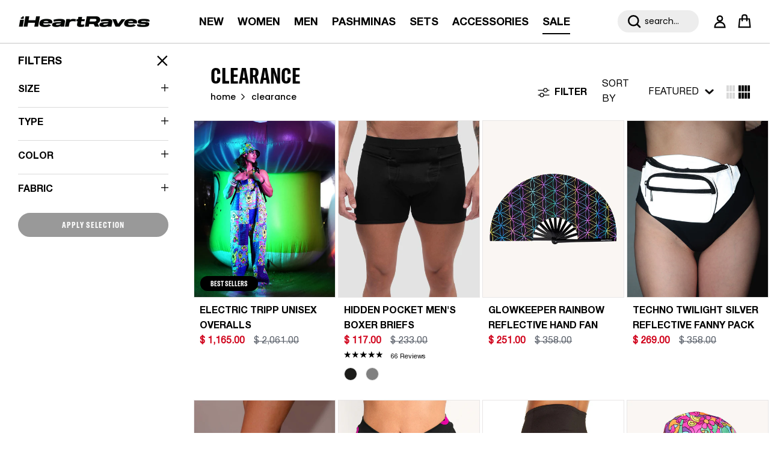

--- FILE ---
content_type: text/css
request_url: https://iheartraves.com/cdn/shop/t/443/assets/seo-text.css?v=172970971323378903211765299384
body_size: 5
content:
.seo-text-container{padding:10px 0;margin:0 auto}.seo-text-container .collection-seo-text{position:relative;transition:all .7s;-moz-transition:all .7s;-webkit-transition:all .7s;-o-transition:all .7s}.collection-seo-text .rte{position:relative;overflow:hidden;transition:max-height .5s ease}.collection-seo-text .btn-link{display:flex;width:max-content;padding:0;background-color:transparent;color:#000;border:none;text-transform:capitalize;transition:all .4s;-moz-transition:all .4s;-webkit-transition:all .4s;-o-transition:all .4s;letter-spacing:normal;margin:25px auto 0;font-family:Helvetica Neue Bold;font-size:14px;font-weight:400}.collection-seo-text .btn-link:after{content:"";background:url('data:image/svg+xml,<svg width="15" height="9" viewBox="0 0 15 9" fill="none" xmlns="http://www.w3.org/2000/svg"><path d="M13.0795 2.05766L7.46777 7.18663L1.93696 2.00001" stroke="%23100F0F" stroke-width="3.01377" stroke-linecap="round" stroke-linejoin="round"></path></svg>');width:12px;height:15px;display:inline-block;background-repeat:no-repeat;margin-left:13px;vertical-align:middle;background-size:contain;background-position:center;transition:all ease-in .3s}.collection-seo-text .read-less:after{transform:rotate(-180deg);height:15px}.collection-seo-text .rte.expanded-content:after{visibility:hidden}.template-collection .seo-text-container{max-width:1200px;border-top:1px solid #D9D9D9;width:94%;padding:30px 0}.template-index .seo-text-container .collection-seo-text a{font-weight:400;color:#000}@media (max-width:450px){.seo-text-container .collection-seo-text{font-family:Poppins,sans-serif;text-transform:initial;font-size:14px;line-height:20px}}
/*# sourceMappingURL=/cdn/shop/t/443/assets/seo-text.css.map?v=172970971323378903211765299384 */


--- FILE ---
content_type: text/javascript
request_url: https://iheartraves.com/cdn/shop/t/443/assets/custom.js?v=27487966608924926031765299367
body_size: -514
content:
document.addEventListener("on:variant:change",function(event){}),document.addEventListener("on:quickbuy:before-open",function(event){window.innerWidth<768&&document.querySelector("body").classList.add("quick-view-overlay")}),document.addEventListener("on:quickbuy:after-close",function(event){window.innerWidth<768&&document.querySelector("body").classList.remove("quick-view-overlay")});
//# sourceMappingURL=/cdn/shop/t/443/assets/custom.js.map?v=27487966608924926031765299367
